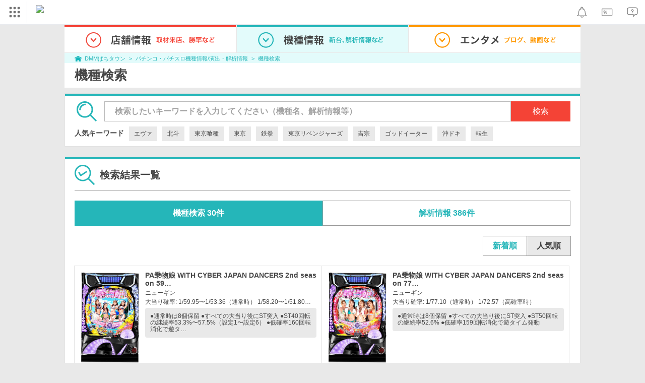

--- FILE ---
content_type: text/html; charset=UTF-8
request_url: https://p-town.dmm.com/machines/search?sound=%E3%83%8E&machine_type=0
body_size: 12761
content:
<!DOCTYPE html>
<html class="g-html" id="to-pagetop" style="">
    <head>
                                    <title>パチンコ 人気機種一覧｜DMMぱちタウン</title>
                        <meta name="description" content="パチンコ・パチスロ機種の新着情報ならDMMぱちタウン！最新機種の天井・ゾーン・モード情報やセグ・ボーダー・釘情報・信頼度演出などの解析・解析情報が完全無料！" />
        <meta name="csrf-token" content="C3spMnmSYtxEh6bbFz8X3pLHwqEEFWMJw2X2JEYy" />
                <link rel="stylesheet" href="https://navismithapis-cdn.com/css/pc/min.css?v=a31be6d59e97e2b3305073c41e1375003c797bad"><!-- ToDo: マーテクリリース後削除 --><style>
    .top-login {
        display: none;
    }
</style>            <script type="text/javascript" defer="defer" src="https://cdj.dap.dmm.com/dmm-c-sdk.js"></script>

<script src="https://navismithapis-cdn.com/js/tracking.js?v=a31be6d59e97e2b3305073c41e1375003c797bad" crossorigin="anonymous" id="naviapi-tracking" data-env="prod" data-site-type="com" defer></script>
<script src="https://navismithapis-cdn.com/js/pc-tablet-global.js?v=a31be6d59e97e2b3305073c41e1375003c797bad" crossorigin="anonymous" defer></script>
    <script
        src="https://navismithapis-cdn.com/js/notification.js?v=a31be6d59e97e2b3305073c41e1375003c797bad"
        crossorigin="anonymous"
        id="naviapi-notification"
        data-cds-deliver-api-deliver-ids="01J7DBDWDHTHKPSE2ZEBJGKSW0"
        data-cds-deliver-api-url="https://api.cds.dmm.com/v1/delivers/list/statuses"
        defer
    >
    </script>



    <script src="https://navismithapis-cdn.com/js/banner-renderer-old.js?v=a31be6d59e97e2b3305073c41e1375003c797bad" id="naviapi-banner" crossorigin="anonymous" data-adserver-base-url="https://cn.dap.dmm.com/deliver?s=" data-is-spa-service="false" defer></script>

    <script
        src="https://navismithapis-cdn.com/js/coupon.js?v=a31be6d59e97e2b3305073c41e1375003c797bad"
        crossorigin="anonymous"
        id="naviapi-coupon"
        data-is-login="false"
        data-navi-bff-coupon-user-announcements-url="https://platform.dmm.com/navi/v1/coupon/user-announcements"
        defer
    >
    </script>
<script src="https://navismithapis-cdn.com/js/exchange-link-rewriter.js?v=a31be6d59e97e2b3305073c41e1375003c797bad" crossorigin="anonymous" defer></script>
        <link rel="stylesheet" href="/pc/css/app.css?id=c99f1b3eec11dd947ce6" />
        <link rel="stylesheet" href="/shared/css/ptb_layout.css" />
        <meta property="og:type" content="article" />
        <meta property="og:site_name" content="DMMぱちタウン" />
                                                <link rel="next" href="https://p-town.dmm.com/machines/search?sound=%E3%83%8E&amp;machine_type=0&amp;page=2" />
                    <link rel="shortcut icon" type="image/vnd.microsoft.icon" href="/pc/images/favicon.ico" />

                <link rel="canonical" href="https://p-town.dmm.com/machines/search?machine_type=0&amp;sound=%E3%83%8E">
        <script>
        (function(n,i,v,r,s,c,x,z){x=window.AwsRumClient={q:[],n:n,i:i,v:v,r:r,c:c};window[n]=function(c,p){x.q.push({c:c,p:p});};z=document.createElement('script');z.async=true;z.src=s;document.head.insertBefore(z,document.head.getElementsByTagName('script')[0]);})(
            'cwr',
            '04f770ba-92c5-4a2d-9f54-6b4bc4c7d4a0',
            '1.0.0',
            'ap-northeast-1',
            'https://client.rum.us-east-1.amazonaws.com/1.19.0/cwr.js',
            {
                sessionSampleRate: 0.01 ,
                identityPoolId: "ap-northeast-1:f7722108-2fd8-4abc-87ba-95b5cebf0577" ,
                endpoint: "https://dataplane.rum.ap-northeast-1.amazonaws.com" ,
                telemetries: ["performance"] ,
                allowCookies: true ,
                enableXRay: false ,
                signing: true // If you have a public resource policy and wish to send unsigned requests please set this to false
            }
        );
    </script>
        <!-- Global site tag (gtag.js) - Google Ads: 757317757 -->
<script async src="https://www.googletagmanager.com/gtag/js?id=AW-757317757"></script>
<script>
    window.dataLayer = window.dataLayer || [];
    function gtag(){dataLayer.push(arguments);}
    gtag('js', new Date());

    gtag('config', 'AW-757317757');
</script>        <script type="text/javascript" src="//dynamic.criteo.com/js/ld/ld.js?a=108982,113043" async="true"></script>
                <!-- Facebook Pixel Code -->
<script>
    !function(f,b,e,v,n,t,s)
    {if(f.fbq)return;n=f.fbq=function(){n.callMethod?
    n.callMethod.apply(n,arguments):n.queue.push(arguments)};
    if(!f._fbq)f._fbq=n;n.push=n;n.loaded=!0;n.version='2.0';
    n.queue=[];t=b.createElement(e);t.async=!0;
    t.src=v;s=b.getElementsByTagName(e)[0];
    s.parentNode.insertBefore(t,s)}(window, document,'script',
    'https://connect.facebook.net/en_US/fbevents.js');
    fbq('init', '366217540772278');
    fbq('track', 'PageView');
</script>
<noscript><img height="1" width="1" style="display:none"  src="https://www.facebook.com/tr?id=366217540772278&ev=PageView&noscript=1"/></noscript>
<!-- End Facebook Pixel Code -->                    </head>
    <body class="machines search_machines " style="">
        
<div id="tracking_area">
  <script type="text/javascript" async src="https://d2ezz24t9nm0vu.cloudfront.net/"></script>
  <!-- i3 tag -->
  <input id="i3_opnd" name="i3_opnd" type="hidden" value="">
  <input id="i3_vwtp" name="i3_vwtp" type="hidden" value="pc">
  <script>
    !function(a,b,c,d,e,f,g,h,i,j,k){g="DMMi3Object",h=a[g],a[g]=e,h&&(a[e]=a[h]),
    a[e]=a[e]||function(){i=arguments[arguments.length-1],"function"==typeof i&&setTimeout(
    function(b,c){return function(){a[e].q.length>b&&c()}}(a[e].q.length,i),f),a[e].q.push(
    arguments)},a[e].q=a[e].q||[],a[e].t=f,j=b.createElement(c),k=b.getElementsByTagName(c)[0],
    j.async=1,j.src=d,j.charset="utf-8",k.parentNode.insertBefore(j,k),a[e].s=~~new Date
    }(window,document,"script","//stat.i3.dmm.com/plus/tracking.js","i3",2000);
    
    i3("init","dummy");
    i3("create");
    i3("send", "view", "page");
  </script>


  <!-- merge common js -->
  
    
  <script src="https://stat.i3.dmm.com/merge_common/index.umd.js?2025028"></script>
    
  

  <!-- Tracking Object -->
  <span id="tracking_data_object"
    data-tracking-is-new-api="true"
    data-tracking-api-version="v1.0.30"
    data-tracking-user-id=""
    data-tracking-common-last-login-user-id=""
    data-tracking-common-profile-id=""
    data-tracking-common-layout="pc"
    data-tracking-page-type=""
    data-tracking-environment="production"
    data-tracking-device="pc"
    data-tracking-is-affiliate-owner="false"
    
      data-tracking-cdp-id=""
    
    data-tracking-request-domain=".dmm.com"
  ></span>

  <!-- Google Tag Manager snippet-->
  <script>
    (function(w,d,s,l,i){w[l]=w[l]||[];w[l].push({"gtm.start":
    new Date().getTime(),event:"gtm.js"});var f=d.getElementsByTagName(s)[0],
    j=d.createElement(s),dl=l!="dataLayer"?"&l="+l:"";j.async=true;j.src=
    "https://www.googletagmanager.com/gtm.js?id="+i+dl;f.parentNode.insertBefore(j,f);
    })(window,document,"script","dataLayer","GTM-PLC9LTZ"); // GTM from TagAPI
  </script>

  <!-- Google Tag Manager snippet(noscript) -->
  <noscript>
    <iframe src="https://www.googletagmanager.com/ns.html?id=GTM-PLC9LTZ" height="0" width="0" style="display:none;visibility:hidden"></iframe>
  </noscript>
</div>

        <noscript>
  <a class="_n4v1-noscript" href="https://help.dmm.com/-/detail/=/qid=10105/">JavaScriptを有効にしてください<span>設定方法はこちら</span></a>
</noscript><header class="_n4v1-header" id="_n4v1-header"><div class="navi-dmm-c-banner-tags" id="naviapi-cross-section-banner" s="CE3379B1386C330841ECED7F4F340528DA7964617DE9F5166FEF364B223CC52336FD09E4709004095DF697701B520434FDD571EDD738055FA99B96D7EFE276E0" distributionlot-key="d731cf01-098b-41e8-abf4-2d24398a40c3" data-view-type="pc"></div><div class="_n4v1-header-content-container">
    <div><div class="_n4v1-global _n4v1-header-parts">
  <span class="_n4v1-global-icon"><img src="https://navismithapis-cdn.com/img/service.svg" alt="サービス" class="_n4v1-global-icon-com" width="50" height="42"></span>
  <div class="_n4v1-global-navi">
    <div class="_n4v1-global-column">
      <a href="https://www.dmm.com" class="_n4v1-global-boxlink _n4v1-global-boxlink-com"
        data-tracking-event-name="global" data-tracking-click-common="" data-tracking-link-text="general_top">DMM.com トップへ</a>
      <ul>
        <li class="d-translate">
          <a href="https://tv.dmm.com/vod/" target="_self" class="_n4v1-global-item"
             data-tracking-event-name="global" data-tracking-click-common="" data-tracking-link-text="dmmtv">
            <img src="https://p-smith.com/service-icon/dmmtv.svg" class="_n4v1-global-item-icon" width="22" height="22" loading="lazy">
            <span class="_n4v1-global-item-text _n4v1-global-item-text-com">
              DMM TV
            </span>
          </a>
        </li>
        <li class="d-translate">
          <a href="https://book.dmm.com/" target="_self" class="_n4v1-global-item"
             data-tracking-event-name="global" data-tracking-click-common="" data-tracking-link-text="book">
            <img src="https://p-smith.com/service-icon/book.svg" class="_n4v1-global-item-icon" width="22" height="22" loading="lazy">
            <span class="_n4v1-global-item-text _n4v1-global-item-text-com">
              電子書籍
            </span>
          </a>
        </li>
        <li class="d-translate">
          <a href="https://games.dmm.com/" target="_self" class="_n4v1-global-item"
             data-tracking-event-name="global" data-tracking-click-common="" data-tracking-link-text="games">
            <img src="https://p-smith.com/service-icon/netgame.svg" class="_n4v1-global-item-icon" width="22" height="22" loading="lazy">
            <span class="_n4v1-global-item-text _n4v1-global-item-text-com">
              オンラインゲーム
            </span>
          </a>
        </li>
        <li class="d-translate">
          <a href="https://dlsoft.dmm.com/" target="_self" class="_n4v1-global-item"
             data-tracking-event-name="global" data-tracking-click-common="" data-tracking-link-text="dlsoft">
            <img src="https://p-smith.com/service-icon/pcsoft.svg" class="_n4v1-global-item-icon" width="22" height="22" loading="lazy">
            <span class="_n4v1-global-item-text _n4v1-global-item-text-com">
              PCゲーム/ソフトウェア
            </span>
          </a>
        </li>
        <li class="d-translate">
          <a href="https://onkure.dmm.com/" target="_self" class="_n4v1-global-item"
             data-tracking-event-name="global" data-tracking-click-common="" data-tracking-link-text="onkure">
            <img src="https://p-smith.com/service-icon/onkure.svg" class="_n4v1-global-item-icon" width="22" height="22" loading="lazy">
            <span class="_n4v1-global-item-text _n4v1-global-item-text-com">
              オンラインクレーン
            </span>
          </a>
        </li>
        <li class="d-translate">
          <a href="https://royal-catch.jp/to_service_top/" target="_self" class="_n4v1-global-item"
             data-tracking-event-name="global" data-tracking-click-common="" data-tracking-link-text="royal-catch">
            <img src="https://p-smith.com/service-icon/royal-catch.svg" class="_n4v1-global-item-icon" width="22" height="22" loading="lazy">
            <span class="_n4v1-global-item-text _n4v1-global-item-text-com">
              プレミアオンラインクレーン:PR
            </span>
          </a>
        </li>
        <li class="d-translate">
          <a href="https://scratch.dmm.com/" target="_self" class="_n4v1-global-item"
             data-tracking-event-name="global" data-tracking-click-common="" data-tracking-link-text="scratch">
            <img src="https://p-smith.com/service-icon/scratch.svg" class="_n4v1-global-item-icon" width="22" height="22" loading="lazy">
            <span class="_n4v1-global-item-text _n4v1-global-item-text-com">
              スクラッチ
            </span>
          </a>
        </li>
        <li class="d-translate">
          <a href="https://www.dmm.com/mono/" target="_self" class="_n4v1-global-item"
             data-tracking-event-name="global" data-tracking-click-common="" data-tracking-link-text="mono">
            <img src="https://p-smith.com/service-icon/mono.svg" class="_n4v1-global-item-icon" width="22" height="22" loading="lazy">
            <span class="_n4v1-global-item-text _n4v1-global-item-text-com">
              通販
            </span>
          </a>
        </li>
        <li class="d-translate">
          <a href="https://factory.dmm.com/" target="_self" class="_n4v1-global-item"
             data-tracking-event-name="global" data-tracking-click-common="" data-tracking-link-text="factory">
            <img src="https://p-smith.com/service-icon/factory.svg" class="_n4v1-global-item-icon" width="22" height="22" loading="lazy">
            <span class="_n4v1-global-item-text _n4v1-global-item-text-com">
              キャラクターグッズ
            </span>
          </a>
        </li>
        <li class="d-translate">
          <a href="https://www.dmm.com/lod/" target="_self" class="_n4v1-global-item"
             data-tracking-event-name="global" data-tracking-click-common="" data-tracking-link-text="lod">
            <img src="https://p-smith.com/service-icon/lod.svg" class="_n4v1-global-item-icon" width="22" height="22" loading="lazy">
            <span class="_n4v1-global-item-text _n4v1-global-item-text-com">
              AKB48グループ
            </span>
          </a>
        </li>
        <li class="d-translate">
          <a href="https://www.dmm.com/rental/" target="_self" class="_n4v1-global-item"
             data-tracking-event-name="global" data-tracking-click-common="" data-tracking-link-text="rental">
            <img src="https://p-smith.com/service-icon/rental.svg" class="_n4v1-global-item-icon" width="22" height="22" loading="lazy">
            <span class="_n4v1-global-item-text _n4v1-global-item-text-com">
              宅配レンタル
            </span>
          </a>
        </li>
        <li class="d-translate">
          <a href="https://tossy.com/" target="_self" class="_n4v1-global-item"
             data-tracking-event-name="global" data-tracking-click-common="" data-tracking-link-text="tossy">
            <img src="https://p-smith.com/service-icon/tossy.svg" class="_n4v1-global-item-icon" width="22" height="22" loading="lazy">
            <span class="_n4v1-global-item-text _n4v1-global-item-text-com">
              ウルトラ投資アプリTOSSY
            </span>
          </a>
        </li>
        <li class="d-translate">
          <a href="https://fx.dmm.com/" target="_self" class="_n4v1-global-item"
             data-tracking-event-name="global" data-tracking-click-common="" data-tracking-link-text="fx">
            <img src="https://p-smith.com/service-icon/fx.svg" class="_n4v1-global-item-icon" width="22" height="22" loading="lazy">
            <span class="_n4v1-global-item-text _n4v1-global-item-text-com">
              FX/CFD
            </span>
          </a>
        </li>
        <li class="d-translate">
          <a href="https://kabu.dmm.com/" target="_self" class="_n4v1-global-item"
             data-tracking-event-name="global" data-tracking-click-common="" data-tracking-link-text="kabu">
            <img src="https://p-smith.com/service-icon/kabu.svg" class="_n4v1-global-item-icon" width="22" height="22" loading="lazy">
            <span class="_n4v1-global-item-text _n4v1-global-item-text-com">
              株
            </span>
          </a>
        </li>
        <li class="d-translate">
          <a href="https://banusy.dmm.com/" target="_self" class="_n4v1-global-item"
             data-tracking-event-name="global" data-tracking-click-common="" data-tracking-link-text="banusy">
            <img src="https://p-smith.com/service-icon/banusy.svg" class="_n4v1-global-item-icon" width="22" height="22" loading="lazy">
            <span class="_n4v1-global-item-text _n4v1-global-item-text-com">
              バヌーシー
            </span>
          </a>
        </li>
        <li class="d-translate">
          <a href="https://plus.dmm.com/" target="_self" class="_n4v1-global-item"
             data-tracking-event-name="global" data-tracking-click-common="" data-tracking-link-text="plus">
            <img src="https://p-smith.com/service-icon/hikari_mobile.svg" class="_n4v1-global-item-icon" width="22" height="22" loading="lazy">
            <span class="_n4v1-global-item-text _n4v1-global-item-text-com">
              光回線・モバイル
            </span>
          </a>
        </li>
      </ul>
    </div>
    <div class="_n4v1-global-column">
      <ul>
        <li class="d-translate">
          <a href="https://teamlabplanets.dmm.com/" target="_blank" class="_n4v1-global-item"
            rel="noopener" data-tracking-event-name="global" data-tracking-click-common="" data-tracking-link-text="planets">
            <img src="https://p-smith.com/service-icon/planets.svg" class="_n4v1-global-item-icon" width="22" height="22" loading="lazy">
            <span class="_n4v1-global-item-text _n4v1-global-item-text-com">
              チームラボ プラネッツ
            </span>
          </a>
        </li>
        <li class="d-translate">
          <a href="https://kariyushi-aquarium.com/" target="_blank" class="_n4v1-global-item"
            rel="noopener" data-tracking-event-name="global" data-tracking-click-common="" data-tracking-link-text="aquarium">
            <img src="https://p-smith.com/service-icon/aquarium.svg" class="_n4v1-global-item-icon" width="22" height="22" loading="lazy">
            <span class="_n4v1-global-item-text _n4v1-global-item-text-com">
              かりゆし水族館
            </span>
          </a>
        </li>
        <li class="d-translate">
          <a href="https://clinic.dmm.com/" target="_self" class="_n4v1-global-item"
             data-tracking-event-name="global" data-tracking-click-common="" data-tracking-link-text="clinic">
            <img src="https://p-smith.com/service-icon/clinic_com.svg" class="_n4v1-global-item-icon" width="22" height="22" loading="lazy">
            <span class="_n4v1-global-item-text _n4v1-global-item-text-com">
              オンラインクリニック
            </span>
          </a>
        </li>
        <li class="d-translate">
          <a href="https://lounge.dmm.com/" target="_self" class="_n4v1-global-item"
             data-tracking-event-name="global" data-tracking-click-common="" data-tracking-link-text="salon">
            <img src="https://p-smith.com/service-icon/lounge.svg" class="_n4v1-global-item-icon" width="22" height="22" loading="lazy">
            <span class="_n4v1-global-item-text _n4v1-global-item-text-com">
              オンラインサロン
            </span>
          </a>
        </li>
        <li class="d-translate">
          <a href="https://eikaiwa.dmm.com/" target="_self" class="_n4v1-global-item"
             data-tracking-event-name="global" data-tracking-click-common="" data-tracking-link-text="eikaiwa">
            <img src="https://p-smith.com/service-icon/eikaiwa.svg" class="_n4v1-global-item-icon" width="22" height="22" loading="lazy">
            <span class="_n4v1-global-item-text _n4v1-global-item-text-com">
              英会話
            </span>
          </a>
        </li>
        <li class="d-translate">
          <a href="https://web-camp.io/" target="_self" class="_n4v1-global-item"
             data-tracking-event-name="global" data-tracking-click-common="" data-tracking-link-text="webcamp">
            <img src="https://p-smith.com/service-icon/webcamp.svg" class="_n4v1-global-item-icon" width="22" height="22" loading="lazy">
            <span class="_n4v1-global-item-text _n4v1-global-item-text-com">
              プログラミングスクール
            </span>
          </a>
        </li>
        <li class="d-translate">
          <a href="https://keirin.dmm.com/" target="_self" class="_n4v1-global-item"
             data-tracking-event-name="global" data-tracking-click-common="" data-tracking-link-text="chariloto">
            <img src="https://p-smith.com/service-icon/race.svg" class="_n4v1-global-item-icon" width="22" height="22" loading="lazy">
            <span class="_n4v1-global-item-text _n4v1-global-item-text-com">
              競輪
            </span>
          </a>
        </li>
        <li class="d-translate">
          <a href="https://p-town.dmm.com/" target="_self" class="_n4v1-global-item"
             data-tracking-event-name="global" data-tracking-click-common="" data-tracking-link-text="p_town">
            <img src="https://p-smith.com/service-icon/ptown.svg" class="_n4v1-global-item-icon" width="22" height="22" loading="lazy">
            <span class="_n4v1-global-item-text _n4v1-global-item-text-com">
              パチンコ/パチスロ
            </span>
          </a>
        </li>
        <li class="d-translate">
          <a href="https://tantei.dmm.com/" target="_self" class="_n4v1-global-item"
             data-tracking-event-name="global" data-tracking-click-common="" data-tracking-link-text="tantei">
            <img src="https://p-smith.com/service-icon/tantei_com.svg" class="_n4v1-global-item-icon" width="22" height="22" loading="lazy">
            <span class="_n4v1-global-item-text _n4v1-global-item-text-com">
              探偵
            </span>
          </a>
        </li>
      </ul>
    </div>
  </div>
  <div class="_n4v1-global-navi-extention">
    <div class="_n4v1-global-column">
      <a href="https://www.dmm.com" class="_n4v1-global-boxlink _n4v1-global-boxlink-com"
        data-tracking-event-name="global" data-tracking-click-common="" data-tracking-link-text="general_top">DMM.com トップへ</a>
      <ul>
        <li class="d-translate">
          <a href="https://tv.dmm.com/vod/" target="_self" class="_n4v1-global-item"
            data-tracking-event-name="global" data-tracking-click-common="" data-tracking-link-text="dmmtv" >
            <img src="https://p-smith.com/service-icon/dmmtv.svg" class="_n4v1-global-item-icon" width="22" height="22" loading="lazy">
            <span class="_n4v1-global-item-text _n4v1-global-item-text-com">
              DMM TV
            </span>
          </a>
        </li>
        <li class="d-translate">
          <a href="https://book.dmm.com/" target="_self" class="_n4v1-global-item"
            data-tracking-event-name="global" data-tracking-click-common="" data-tracking-link-text="book" >
            <img src="https://p-smith.com/service-icon/book.svg" class="_n4v1-global-item-icon" width="22" height="22" loading="lazy">
            <span class="_n4v1-global-item-text _n4v1-global-item-text-com">
              電子書籍
            </span>
          </a>
        </li>
        <li class="d-translate">
          <a href="https://games.dmm.com/" target="_self" class="_n4v1-global-item"
            data-tracking-event-name="global" data-tracking-click-common="" data-tracking-link-text="games" >
            <img src="https://p-smith.com/service-icon/netgame.svg" class="_n4v1-global-item-icon" width="22" height="22" loading="lazy">
            <span class="_n4v1-global-item-text _n4v1-global-item-text-com">
              オンラインゲーム
            </span>
          </a>
        </li>
        <li class="d-translate">
          <a href="https://dlsoft.dmm.com/" target="_self" class="_n4v1-global-item"
            data-tracking-event-name="global" data-tracking-click-common="" data-tracking-link-text="dlsoft" >
            <img src="https://p-smith.com/service-icon/pcsoft.svg" class="_n4v1-global-item-icon" width="22" height="22" loading="lazy">
            <span class="_n4v1-global-item-text _n4v1-global-item-text-com">
              PCゲーム/ソフトウェア
            </span>
          </a>
        </li>
        <li class="d-translate">
          <a href="https://onkure.dmm.com/" target="_self" class="_n4v1-global-item"
            data-tracking-event-name="global" data-tracking-click-common="" data-tracking-link-text="onkure" >
            <img src="https://p-smith.com/service-icon/onkure.svg" class="_n4v1-global-item-icon" width="22" height="22" loading="lazy">
            <span class="_n4v1-global-item-text _n4v1-global-item-text-com">
              オンラインクレーン
            </span>
          </a>
        </li>
        <li class="d-translate">
          <a href="https://royal-catch.jp/to_service_top/" target="_self" class="_n4v1-global-item"
            data-tracking-event-name="global" data-tracking-click-common="" data-tracking-link-text="royal-catch" >
            <img src="https://p-smith.com/service-icon/royal-catch.svg" class="_n4v1-global-item-icon" width="22" height="22" loading="lazy">
            <span class="_n4v1-global-item-text _n4v1-global-item-text-com">
              プレミアオンラインクレーン:PR
            </span>
          </a>
        </li>
        <li class="d-translate">
          <a href="https://scratch.dmm.com/" target="_self" class="_n4v1-global-item"
            data-tracking-event-name="global" data-tracking-click-common="" data-tracking-link-text="scratch" >
            <img src="https://p-smith.com/service-icon/scratch.svg" class="_n4v1-global-item-icon" width="22" height="22" loading="lazy">
            <span class="_n4v1-global-item-text _n4v1-global-item-text-com">
              スクラッチ
            </span>
          </a>
        </li>
        <li class="d-translate">
          <a href="https://www.dmm.com/mono/" target="_self" class="_n4v1-global-item"
            data-tracking-event-name="global" data-tracking-click-common="" data-tracking-link-text="mono" >
            <img src="https://p-smith.com/service-icon/mono.svg" class="_n4v1-global-item-icon" width="22" height="22" loading="lazy">
            <span class="_n4v1-global-item-text _n4v1-global-item-text-com">
              通販
            </span>
          </a>
        </li>
        <li class="d-translate">
          <a href="https://factory.dmm.com/" target="_self" class="_n4v1-global-item"
            data-tracking-event-name="global" data-tracking-click-common="" data-tracking-link-text="factory" >
            <img src="https://p-smith.com/service-icon/factory.svg" class="_n4v1-global-item-icon" width="22" height="22" loading="lazy">
            <span class="_n4v1-global-item-text _n4v1-global-item-text-com">
              キャラクターグッズ
            </span>
          </a>
        </li>
        <li class="d-translate">
          <a href="https://www.dmm.com/lod/" target="_self" class="_n4v1-global-item"
            data-tracking-event-name="global" data-tracking-click-common="" data-tracking-link-text="lod" >
            <img src="https://p-smith.com/service-icon/lod.svg" class="_n4v1-global-item-icon" width="22" height="22" loading="lazy">
            <span class="_n4v1-global-item-text _n4v1-global-item-text-com">
              AKB48グループ
            </span>
          </a>
        </li>
        <li class="d-translate">
          <a href="https://www.dmm.com/rental/" target="_self" class="_n4v1-global-item"
            data-tracking-event-name="global" data-tracking-click-common="" data-tracking-link-text="rental" >
            <img src="https://p-smith.com/service-icon/rental.svg" class="_n4v1-global-item-icon" width="22" height="22" loading="lazy">
            <span class="_n4v1-global-item-text _n4v1-global-item-text-com">
              宅配レンタル
            </span>
          </a>
        </li>
        <li class="d-translate">
          <a href="https://tossy.com/" target="_self" class="_n4v1-global-item"
            data-tracking-event-name="global" data-tracking-click-common="" data-tracking-link-text="tossy" >
            <img src="https://p-smith.com/service-icon/tossy.svg" class="_n4v1-global-item-icon" width="22" height="22" loading="lazy">
            <span class="_n4v1-global-item-text _n4v1-global-item-text-com">
              ウルトラ投資アプリTOSSY
            </span>
          </a>
        </li>
        <li class="d-translate">
          <a href="https://fx.dmm.com/" target="_self" class="_n4v1-global-item"
            data-tracking-event-name="global" data-tracking-click-common="" data-tracking-link-text="fx" >
            <img src="https://p-smith.com/service-icon/fx.svg" class="_n4v1-global-item-icon" width="22" height="22" loading="lazy">
            <span class="_n4v1-global-item-text _n4v1-global-item-text-com">
              FX/CFD
            </span>
          </a>
        </li>
        <li class="d-translate">
          <a href="https://kabu.dmm.com/" target="_self" class="_n4v1-global-item"
            data-tracking-event-name="global" data-tracking-click-common="" data-tracking-link-text="kabu" >
            <img src="https://p-smith.com/service-icon/kabu.svg" class="_n4v1-global-item-icon" width="22" height="22" loading="lazy">
            <span class="_n4v1-global-item-text _n4v1-global-item-text-com">
              株
            </span>
          </a>
        </li>
        <li class="d-translate">
          <a href="https://banusy.dmm.com/" target="_self" class="_n4v1-global-item"
            data-tracking-event-name="global" data-tracking-click-common="" data-tracking-link-text="banusy" >
            <img src="https://p-smith.com/service-icon/banusy.svg" class="_n4v1-global-item-icon" width="22" height="22" loading="lazy">
            <span class="_n4v1-global-item-text _n4v1-global-item-text-com">
              バヌーシー
            </span>
          </a>
        </li>
        <li class="d-translate">
          <a href="https://plus.dmm.com/" target="_self" class="_n4v1-global-item"
            data-tracking-event-name="global" data-tracking-click-common="" data-tracking-link-text="plus" >
            <img src="https://p-smith.com/service-icon/hikari_mobile.svg" class="_n4v1-global-item-icon" width="22" height="22" loading="lazy">
            <span class="_n4v1-global-item-text _n4v1-global-item-text-com">
              光回線・モバイル
            </span>
          </a>
        </li>
      </ul>
    </div>
    <div class="_n4v1-global-column">
      <ul>
        <li class="d-translate">
          <a href="https://teamlabplanets.dmm.com/" target="_blank" class="_n4v1-global-item"
            data-tracking-event-name="global" data-tracking-click-common="" data-tracking-link-text="planets" rel="noopener">
            <img src="https://p-smith.com/service-icon/planets.svg" class="_n4v1-global-item-icon" width="22" height="22" loading="lazy">
            <span class="_n4v1-global-item-text _n4v1-global-item-text-com">
              チームラボ プラネッツ
            </span>
          </a>
        </li>
        <li class="d-translate">
          <a href="https://kariyushi-aquarium.com/" target="_blank" class="_n4v1-global-item"
            data-tracking-event-name="global" data-tracking-click-common="" data-tracking-link-text="aquarium" rel="noopener">
            <img src="https://p-smith.com/service-icon/aquarium.svg" class="_n4v1-global-item-icon" width="22" height="22" loading="lazy">
            <span class="_n4v1-global-item-text _n4v1-global-item-text-com">
              かりゆし水族館
            </span>
          </a>
        </li>
        <li class="d-translate">
          <a href="https://clinic.dmm.com/" target="_self" class="_n4v1-global-item"
            data-tracking-event-name="global" data-tracking-click-common="" data-tracking-link-text="clinic" >
            <img src="https://p-smith.com/service-icon/clinic_com.svg" class="_n4v1-global-item-icon" width="22" height="22" loading="lazy">
            <span class="_n4v1-global-item-text _n4v1-global-item-text-com">
              オンラインクリニック
            </span>
          </a>
        </li>
        <li class="d-translate">
          <a href="https://lounge.dmm.com/" target="_self" class="_n4v1-global-item"
            data-tracking-event-name="global" data-tracking-click-common="" data-tracking-link-text="salon" >
            <img src="https://p-smith.com/service-icon/lounge.svg" class="_n4v1-global-item-icon" width="22" height="22" loading="lazy">
            <span class="_n4v1-global-item-text _n4v1-global-item-text-com">
              オンラインサロン
            </span>
          </a>
        </li>
        <li class="d-translate">
          <a href="https://eikaiwa.dmm.com/" target="_self" class="_n4v1-global-item"
            data-tracking-event-name="global" data-tracking-click-common="" data-tracking-link-text="eikaiwa" >
            <img src="https://p-smith.com/service-icon/eikaiwa.svg" class="_n4v1-global-item-icon" width="22" height="22" loading="lazy">
            <span class="_n4v1-global-item-text _n4v1-global-item-text-com">
              英会話
            </span>
          </a>
        </li>
        <li class="d-translate">
          <a href="https://web-camp.io/" target="_self" class="_n4v1-global-item"
            data-tracking-event-name="global" data-tracking-click-common="" data-tracking-link-text="webcamp" >
            <img src="https://p-smith.com/service-icon/webcamp.svg" class="_n4v1-global-item-icon" width="22" height="22" loading="lazy">
            <span class="_n4v1-global-item-text _n4v1-global-item-text-com">
              プログラミングスクール
            </span>
          </a>
        </li>
        <li class="d-translate">
          <a href="https://keirin.dmm.com/" target="_self" class="_n4v1-global-item"
            data-tracking-event-name="global" data-tracking-click-common="" data-tracking-link-text="chariloto" >
            <img src="https://p-smith.com/service-icon/race.svg" class="_n4v1-global-item-icon" width="22" height="22" loading="lazy">
            <span class="_n4v1-global-item-text _n4v1-global-item-text-com">
              競輪
            </span>
          </a>
        </li>
        <li class="d-translate">
          <a href="https://p-town.dmm.com/" target="_self" class="_n4v1-global-item"
            data-tracking-event-name="global" data-tracking-click-common="" data-tracking-link-text="p_town" >
            <img src="https://p-smith.com/service-icon/ptown.svg" class="_n4v1-global-item-icon" width="22" height="22" loading="lazy">
            <span class="_n4v1-global-item-text _n4v1-global-item-text-com">
              パチンコ/パチスロ
            </span>
          </a>
        </li>
        <li class="d-translate">
          <a href="https://tantei.dmm.com/" target="_self" class="_n4v1-global-item"
            data-tracking-event-name="global" data-tracking-click-common="" data-tracking-link-text="tantei" >
            <img src="https://p-smith.com/service-icon/tantei_com.svg" class="_n4v1-global-item-icon" width="22" height="22" loading="lazy">
            <span class="_n4v1-global-item-text _n4v1-global-item-text-com">
              探偵
            </span>
          </a>
        </li>
      </ul>
    </div>
  </div>
</div><a href="https://p-town.dmm.com/" class="_n4v1-logo _n4v1-header-parts _n4v1-header-parts-point-balance-ph3">
    <img src="https://p-smith.com/logo/ptown_com.svg" alt="DMMぱちタウン">
  </a></div>
    <div class="_n4v1-header-right">
<a id="naviapi-notification-icon" class="_n4v1-notification _n4v1-header-parts _n4v1-header-parts-point-balance-ph3" href="https://notification.dmm.com/" data-tracking-event-name="notification" data-tracking-click-common=""><img src="https://navismithapis-cdn.com/img/notification.svg" alt="お知らせ" class="_n4v1-header-icon-img" width="38" height="38"><div id="naviapi-notification-badge" class="_n4v1-notification-badge-base"></div>
</a>
<a id="naviapi-coupon-icon"
  class="_n4v1-coupon _n4v1-header-parts _n4v1-header-parts-point-balance-ph3"
  href="https://coupon.dmm.com/"
  data-tracking-event-name="coupon"
  data-tracking-click-common="">
  <img src="https://navismithapis-cdn.com/img/coupon.svg" alt="クーポン" class="_n4v1-header-icon-img" width="38" height="38">
</a>
<a class="_n4v1-help _n4v1-header-parts _n4v1-header-parts-point-balance-ph3" href="https://help.dmm.com/"><img src="https://navismithapis-cdn.com/img/help.svg" alt="ヘルプ" class="_n4v1-header-icon-img" width="38" height="38"></a></div>
  </div>
</header>
        

        
        <div class="o-layout">
            <div class="wrapper">
                <header>
                    <nav>
                        <ul class="global-nav">
                            <li class="item ">
                                <div class="tab">
                                    <img class="img" src="/pc/images/components/global-nav/shop.png" width="340" height="162" alt="店舗情報 取材来店、勝率など">
                                </div>
                                <ul class="menu -shop">
    <li class="item"><a class="link" href="/shops">
        <p class="title">店舗・設置店を探す</p>
    </a></li>
    <li class="item"><a class="link" href="/schedules">
        <p class="title">取材来店情報</p>
    </a></li>
    <li class="item"><a class="link" href="/shop_reports">
        <p class="title">来店レポート</p>
    </a></li>
    <li class="item"><a class="link" href="/rankings/shops">
        <p class="title">勝率ランキング</p>
    </a></li>
    <li class="item"><a class="link" href="/staffs">
        <p class="title">看板スタッフ</p>
    </a></li>
    <li class="item"><a class="link" href="/shops/open">
        <p class="title">グランドオープン・新装開店</p>
    </a></li>
</ul>                            </li>
                            <li class="item -current">
                                <div class="tab">
                                    <img class="img" src="/pc/images/components/global-nav/machine.png" width="340" height="162" alt="機種情報 新台、解析情報など">
                                </div>
                                <ul class="menu -machine">
    <li class="item"><a class="link" href="/machines">
        <p class="title">機種情報トップ</p>
    </a></li>
    <li class="item"><a class="link" href="/machines/new_calendar">
        <p class="title">新台カレンダー</p>
    </a></li>
    <li class="item"><a class="link" href="/ceilings">
        <p class="title">天井情報</p>
    </a></li>
    <li class="item"><a class="link" href="/machine_borders">
        <p class="title">ボーダー情報</p>
    </a></li>
    <li class="item"><a class="link" href="/rankings/machines/slot">
        <p class="title">勝率ランキング</p>
    </a></li>
    <li class="item"><a class="link" href="/assays">
        <p class="title">検定情報</p>
    </a></li>
    <li class="item"><a class="link" href="/makers">
        <p class="title">メーカー一覧</p>
    </a></li>
</ul>                            </li>
                            <li class="item ">
                                <div class="tab">
                                    <img class="img" src="/pc/images/components/global-nav/entertainment.png" width="340" height="162" alt="エンタメ ブログ、動画など">
                                </div>
                                <ul class="menu -entertainment">
    <li class="item"><a class="link" href="/specials">
        <p class="title">特集</p>
    </a></li>
    <li class="item"><a class="link" href="/free_movies">
        <p class="title">動画</p>
    </a></li>
    <li class="item"><a class="link" href="/writers">
        <p class="title">ブログ</p>
    </a></li>
    <li class="item"><a class="link" href="https://p-town.specials.dmm.com/shopping/pachitown_mall/">
        <p class="title">ぱちモ！</p>
    </a></li>
    <li class="item"><a class="link" href="/communities">
            <p class="title">コミュニティ</p>
    </a></li>
    <li class="item">
        <a class="link" href="/specials/news">
            <p class="title">業界ニュース</p>
        </a>
    </li>
</ul>
                            </li>
                        </ul>
                    </nav>
                </header>

                
                                    <ul class="breadcrumb-list -machine">
                        <li class="item"><a class="link" href="/">
                            <img class="icon" src="/pc/images/components/breadcrumb-list/icon_home_machine.png" alt="home" width="14" height="11">
                            <span class="sitename">DMMぱちタウン</span>
                        </a></li>
                                                    <li class="item">
                                                                                                                    <a class="link" href="/machines">パチンコ・パチスロ機種情報/演出・解析情報</a>
                                                                                                    </li>
                                                    <li class="item">
                                                                                                                    <a class="link" href="/machines/search">機種検索</a>
                                                                                                            </li>
                                            </ul>
                
                
                                    <h1 class="page-title">
                        <p class="title">機種検索</p>
                    </h1>
                
                
                
                
                
                <div class="o-container">
                    
                    
                    
                    <main class="main">
                            <div class="default-box -machine">
        <div class="spacebody">
            <form method="GET" action="https://p-town.dmm.com/machines/search" accept-charset="UTF-8" class="search-form">
                <div class="icon"><img src="/pc/images/icons/search_machine.png"></div>
                <input placeholder="検索したいキーワードを入力してください（機種名、解析情報等）" class="input js-autocomplete" data-autocomplete-keyword-type="3" name="keyword" type="text">
                <button class="submit" type="submit">検索</button>
            </form>

                        <div class="popular-keyword -row1">
                <strong class="title">人気キーワード</strong>
                <ul class="list">
                                            <li class="item"><a class="link" href="/machines/search?sound=%E3%83%8E&amp;keyword=%E3%82%A8%E3%83%B4%E3%82%A1&amp;machine_type=0&amp;sort=updated_desc">エヴァ</a></li>
                                            <li class="item"><a class="link" href="/machines/search?sound=%E3%83%8E&amp;keyword=%E5%8C%97%E6%96%97&amp;machine_type=0&amp;sort=updated_desc">北斗</a></li>
                                            <li class="item"><a class="link" href="/machines/search?sound=%E3%83%8E&amp;keyword=%E6%9D%B1%E4%BA%AC%E5%96%B0%E7%A8%AE&amp;machine_type=0&amp;sort=updated_desc">東京喰種</a></li>
                                            <li class="item"><a class="link" href="/machines/search?sound=%E3%83%8E&amp;keyword=%E6%9D%B1%E4%BA%AC&amp;machine_type=0&amp;sort=updated_desc">東京</a></li>
                                            <li class="item"><a class="link" href="/machines/search?sound=%E3%83%8E&amp;keyword=%E9%89%84%E6%8B%B3&amp;machine_type=0&amp;sort=updated_desc">鉄拳</a></li>
                                            <li class="item"><a class="link" href="/machines/search?sound=%E3%83%8E&amp;keyword=%E6%9D%B1%E4%BA%AC%E3%83%AA%E3%83%99%E3%83%B3%E3%82%B8%E3%83%A3%E3%83%BC%E3%82%BA&amp;machine_type=0&amp;sort=updated_desc">東京リベンジャーズ</a></li>
                                            <li class="item"><a class="link" href="/machines/search?sound=%E3%83%8E&amp;keyword=%E5%90%89%E5%AE%97&amp;machine_type=0&amp;sort=updated_desc">吉宗</a></li>
                                            <li class="item"><a class="link" href="/machines/search?sound=%E3%83%8E&amp;keyword=%E3%82%B4%E3%83%83%E3%83%89%E3%82%A4%E3%83%BC%E3%82%BF%E3%83%BC&amp;machine_type=0&amp;sort=updated_desc">ゴッドイーター</a></li>
                                            <li class="item"><a class="link" href="/machines/search?sound=%E3%83%8E&amp;keyword=%E6%B2%96%E3%83%89%E3%82%AD&amp;machine_type=0&amp;sort=updated_desc">沖ドキ</a></li>
                                            <li class="item"><a class="link" href="/machines/search?sound=%E3%83%8E&amp;keyword=%E8%BB%A2%E7%94%9F&amp;machine_type=0&amp;sort=updated_desc">転生</a></li>
                                    </ul>
            </div>
        </div>
    </div>

    <section class="default-box -machine">
        <h2 class="c-h2 -machine -with-border">
            <span class="icon"><img src="/pc/images/icons/search_result_machine.png"></span>
            <p class="title">検索結果一覧</p>
        </h2>

        <ul class="tab-bar -machine">
    <li class="item -selected -disabled">
                    <a class="link" href="/machines/search?sound=%E3%83%8E&amp;machine_type=0&amp;sort=updated_desc">機種検索 30件</a>
            </li>
    <li class="item ">
        <a class="link" href="/machines/informations?sound=%E3%83%8E&amp;machine_type=0&amp;sort=updated_desc">解析情報 386件</a>
    </li>
</ul>

        <div class="spacebody">
            <div class="search-conditions -right">
                <div class="inner">
                    <ul class="order-buttons -machine">
                        <li class="item -selected">
                            <a class="link" href="https://p-town.dmm.com/machines/search?sound=%E3%83%8E&amp;machine_type=0&amp;sort=updated_desc">新着順</a>
                        </li>
                        <li class="item ">
                            <a class="link" href="https://p-town.dmm.com/machines/search?sound=%E3%83%8E&amp;machine_type=0&amp;sort=pv_desc">人気順</a>
                        </li>
                    </ul>
                </div>
            </div>
        </div>

                    <div class="spacebody">
                <ul class="list-units -wrap -of2">
                                            <li class="unit"><a class="link" href="/machines/4960">
                            <div class="contents -gap10">
                                <div class="cell -w120">
                                    <div class="thumb">
                                        <div class="image-center" style="height: 183px">
                                            <img class="img lazyload" data-src="/upload/machines/4960/image.jpg?t=1769060703" alt="PA乗物娘 WITH CYBER JAPAN DANCERS 2nd season 59ver." onerror="this.src=&#039;/shared/images/thumbnail/now_printing.jpg&#039;; this.dataset.withError=1; this.parentNode.classList.add(&#039;-withborder&#039;);">
                                        </div>
                                    </div>
                                </div><!--/.cell-->
                                <div class="cell">
                                    <p class="title">PA乗物娘 WITH CYBER JAPAN DANCERS 2nd season 59…</p>
                                    <p class="lead _ellipsis">ニューギン</p>
                                                                            <p class="text _ellipsis">
                                                                                            大当り確率: 1/59.95〜1/53.36（通常時） 1/58.20〜1/51.80（高確率時）
                                                                                    </p>
                                                                                                                <p class="baloon -fz12">●通常時は8個保留
●すべての大当り後にST突入
●ST40回転の継続率53.3%〜57.5%（設定1〜設定6）
●低確率160回転消化で遊タ…</p>
                                                                    </div><!--/.cell-->
                            </div><!--/.contents-->
                            <div class="bottom">
                                <div class="right">
                                    <span class="lead">導入開始日:2026年02月02日(月)予定</span>
                                    <span class="text-icon -pinball -narrow">パチンコ</span>
                                </div>
                            </div>
                        </a></li>
                                            <li class="unit"><a class="link" href="/machines/4951">
                            <div class="contents -gap10">
                                <div class="cell -w120">
                                    <div class="thumb">
                                        <div class="image-center" style="height: 183px">
                                            <img class="img lazyload" data-src="/upload/machines/4951/image.jpg?t=1769060703" alt="PA乗物娘 WITH CYBER JAPAN DANCERS 2nd season 77ver." onerror="this.src=&#039;/shared/images/thumbnail/now_printing.jpg&#039;; this.dataset.withError=1; this.parentNode.classList.add(&#039;-withborder&#039;);">
                                        </div>
                                    </div>
                                </div><!--/.cell-->
                                <div class="cell">
                                    <p class="title">PA乗物娘 WITH CYBER JAPAN DANCERS 2nd season 77…</p>
                                    <p class="lead _ellipsis">ニューギン</p>
                                                                            <p class="text _ellipsis">
                                                                                            大当り確率: 1/77.10（通常時） 1/72.57（高確率時）
                                                                                    </p>
                                                                                                                <p class="baloon -fz12">●通常時は8個保留
●すべての大当り後にST突入
●ST50回転の継続率52.6%
●低確率159回転消化で遊タイム発動</p>
                                                                    </div><!--/.cell-->
                            </div><!--/.contents-->
                            <div class="bottom">
                                <div class="right">
                                    <span class="lead">導入開始日:2026年02月02日(月)予定</span>
                                    <span class="text-icon -pinball -narrow">パチンコ</span>
                                </div>
                            </div>
                        </a></li>
                                            <li class="unit"><a class="link" href="/machines/4862">
                            <div class="contents -gap10">
                                <div class="cell -w120">
                                    <div class="thumb">
                                        <div class="image-center" style="height: 183px">
                                            <img class="img lazyload" data-src="/upload/machines/4862/image.jpg?t=1769060703" alt="eノーゲーム・ノーライフ 319Ver." onerror="this.src=&#039;/shared/images/thumbnail/now_printing.jpg&#039;; this.dataset.withError=1; this.parentNode.classList.add(&#039;-withborder&#039;);">
                                        </div>
                                    </div>
                                </div><!--/.cell-->
                                <div class="cell">
                                    <p class="title">eノーゲーム・ノーライフ 319Ver.</p>
                                    <p class="lead _ellipsis">高尾</p>
                                                                            <p class="text _ellipsis">
                                                                                            大当り確率: 1/319.6（通常時） 1/17.7（右打ち中実質確率）
                                                                                    </p>
                                                                                                                <p class="baloon -fz12">●初当り後は60%でRUSH突入
●RUSHは電サポ10回転＆連チャン率約56%
●RUSH中大当りでラッキートリガー発動
●ラッキートリガー…</p>
                                                                    </div><!--/.cell-->
                            </div><!--/.contents-->
                            <div class="bottom">
                                <div class="right">
                                    <span class="lead">導入開始日:2025年11月04日(火)</span>
                                    <span class="text-icon -pinball -narrow">パチンコ</span>
                                </div>
                            </div>
                        </a></li>
                                            <li class="unit"><a class="link" href="/machines/4863">
                            <div class="contents -gap10">
                                <div class="cell -w120">
                                    <div class="thumb">
                                        <div class="image-center" style="height: 183px">
                                            <img class="img lazyload" data-src="/upload/machines/4863/image.jpg?t=1769060703" alt="eノーゲーム・ノーライフ 199Ver." onerror="this.src=&#039;/shared/images/thumbnail/now_printing.jpg&#039;; this.dataset.withError=1; this.parentNode.classList.add(&#039;-withborder&#039;);">
                                        </div>
                                    </div>
                                </div><!--/.cell-->
                                <div class="cell">
                                    <p class="title">eノーゲーム・ノーライフ 199Ver.</p>
                                    <p class="lead _ellipsis">高尾</p>
                                                                            <p class="text _ellipsis">
                                                                                            大当り確率: 1/199.8（通常時） 1/17.7（右打ち中実質確率）
                                                                                    </p>
                                                                                                                <p class="baloon -fz12">●初当り後は50%でRUSH突入
●RUSHは電サポ10回転＆連チャン率約56%
●RUSH中大当りでラッキートリガー発動
●ラッキートリガー…</p>
                                                                    </div><!--/.cell-->
                            </div><!--/.contents-->
                            <div class="bottom">
                                <div class="right">
                                    <span class="lead">導入開始日:2025年11月04日(火)</span>
                                    <span class="text-icon -pinball -narrow">パチンコ</span>
                                </div>
                            </div>
                        </a></li>
                                            <li class="unit"><a class="link" href="/machines/4775">
                            <div class="contents -gap10">
                                <div class="cell -w120">
                                    <div class="thumb">
                                        <div class="image-center" style="height: 183px">
                                            <img class="img lazyload" data-src="/upload/machines/4775/image.jpg?t=1769060703" alt="P乗物娘 WITH CYBER JAPAN DANCERS 2nd season" onerror="this.src=&#039;/shared/images/thumbnail/now_printing.jpg&#039;; this.dataset.withError=1; this.parentNode.classList.add(&#039;-withborder&#039;);">
                                        </div>
                                    </div>
                                </div><!--/.cell-->
                                <div class="cell">
                                    <p class="title">P乗物娘 WITH CYBER JAPAN DANCERS 2nd season</p>
                                    <p class="lead _ellipsis">ニューギン</p>
                                                                            <p class="text _ellipsis">
                                                                                            大当り確率: 1/199.80（低確率時） 1/69.49（高確率時）
                                                                                    </p>
                                                                                                                <p class="baloon -fz12">●通常時は8個保留
●すべての大当り後にST突入
●ST100回転の継続率約77%
●ST中大当りは50%が10R</p>
                                                                    </div><!--/.cell-->
                            </div><!--/.contents-->
                            <div class="bottom">
                                <div class="right">
                                    <span class="lead">導入開始日:2025年05月07日(水)</span>
                                    <span class="text-icon -pinball -narrow">パチンコ</span>
                                </div>
                            </div>
                        </a></li>
                                            <li class="unit"><a class="link" href="/machines/4636">
                            <div class="contents -gap10">
                                <div class="cell -w120">
                                    <div class="thumb">
                                        <div class="image-center" style="height: 183px">
                                            <img class="img lazyload" data-src="/upload/machines/4636/image.jpg?t=1769060703" alt="e 乃木坂46 Ⅱ" onerror="this.src=&#039;/shared/images/thumbnail/now_printing.jpg&#039;; this.dataset.withError=1; this.parentNode.classList.add(&#039;-withborder&#039;);">
                                        </div>
                                    </div>
                                </div><!--/.cell-->
                                <div class="cell">
                                    <p class="title">e 乃木坂46 Ⅱ</p>
                                    <p class="lead _ellipsis">京楽</p>
                                                                            <p class="text _ellipsis">
                                                                                            大当り確率: 1/239.9（通常時） 1/1（右打ち中実質確率）
                                                                                    </p>
                                                                                                                <p class="baloon -fz12">約88%（※1）という高い継続率とともに、右打ちの8個保留によって実現した獲得出玉8000個（払い出し・大当り8回分）のBONUSを搭載！
連チャ…</p>
                                                                    </div><!--/.cell-->
                            </div><!--/.contents-->
                            <div class="bottom">
                                <div class="right">
                                    <span class="lead">導入開始日:2024年10月07日(月)</span>
                                    <span class="text-icon -pinball -narrow">パチンコ</span>
                                </div>
                            </div>
                        </a></li>
                                            <li class="unit"><a class="link" href="/machines/4377">
                            <div class="contents -gap10">
                                <div class="cell -w120">
                                    <div class="thumb">
                                        <div class="image-center" style="height: 183px">
                                            <img class="img lazyload" data-src="/upload/machines/4377/image.jpg?t=1769060703" alt="ぱちんこ 乃木坂46 キュンキュンLIGHT ver." onerror="this.src=&#039;/shared/images/thumbnail/now_printing.jpg&#039;; this.dataset.withError=1; this.parentNode.classList.add(&#039;-withborder&#039;);">
                                        </div>
                                    </div>
                                </div><!--/.cell-->
                                <div class="cell">
                                    <p class="title">ぱちんこ 乃木坂46 キュンキュンLIGHT ver.</p>
                                    <p class="lead _ellipsis">京楽</p>
                                                                            <p class="text _ellipsis">
                                                                                            大当り確率: 1/129.9（通常時） 1/1.0（右打ち中実質）
                                                                                    </p>
                                                                                                                <p class="baloon -fz12">「ぱちんこ 乃木坂46」にライトバージョンが登場！
連チャンゾーンの「キュンキュンRUSH」は継続率が約72％。RUSHは最大5個（当該含む）まで…</p>
                                                                    </div><!--/.cell-->
                            </div><!--/.contents-->
                            <div class="bottom">
                                <div class="right">
                                    <span class="lead">導入開始日:2023年06月19日(月)</span>
                                    <span class="text-icon -pinball -narrow">パチンコ</span>
                                </div>
                            </div>
                        </a></li>
                                            <li class="unit"><a class="link" href="/machines/4320">
                            <div class="contents -gap10">
                                <div class="cell -w120">
                                    <div class="thumb">
                                        <div class="image-center" style="height: 183px">
                                            <img class="img lazyload" data-src="/upload/machines/4320/image.jpg?t=1769060703" alt="ぱちんこ 乃木坂46 トレジャースペック" onerror="this.src=&#039;/shared/images/thumbnail/now_printing.jpg&#039;; this.dataset.withError=1; this.parentNode.classList.add(&#039;-withborder&#039;);">
                                        </div>
                                    </div>
                                </div><!--/.cell-->
                                <div class="cell">
                                    <p class="title">ぱちんこ 乃木坂46 トレジャースペック</p>
                                    <p class="lead _ellipsis">京楽</p>
                                                                            <p class="text _ellipsis">
                                                                                            大当り確率: 1/319.9（通常時） 1/80.1（RUSH中普図確率）
                                                                                    </p>
                                                                                                                <p class="baloon -fz12">連チャンゾーンは100回転以内に大当り獲得を目指すSTタイプで、初当りの50％でST「トレジャーDASH」に突入。突入時に獲得するBONUSの実質出…</p>
                                                                    </div><!--/.cell-->
                            </div><!--/.contents-->
                            <div class="bottom">
                                <div class="right">
                                    <span class="lead">導入開始日:2023年03月06日(月)</span>
                                    <span class="text-icon -pinball -narrow">パチンコ</span>
                                </div>
                            </div>
                        </a></li>
                                            <li class="unit"><a class="link" href="/machines/4010">
                            <div class="contents -gap10">
                                <div class="cell -w120">
                                    <div class="thumb">
                                        <div class="image-center" style="height: 183px">
                                            <img class="img lazyload" data-src="/upload/machines/4010/image.jpg?t=1769060703" alt="ぱちんこ 乃木坂46" onerror="this.src=&#039;/shared/images/thumbnail/now_printing.jpg&#039;; this.dataset.withError=1; this.parentNode.classList.add(&#039;-withborder&#039;);">
                                        </div>
                                    </div>
                                </div><!--/.cell-->
                                <div class="cell">
                                    <p class="title">ぱちんこ 乃木坂46</p>
                                    <p class="lead _ellipsis">京楽</p>
                                                                            <p class="text _ellipsis">
                                                                                            大当り確率: 1/229.9（通常時） 1/3.7（RUSH中実質確率）
                                                                                    </p>
                                                                                                                <p class="baloon -fz12">国民的アイドルグループ「乃木坂46」がパチンコデビュー!!
スペックは平均継続率約84％（Vストック含む）の1種2種混合タイプで、初当り「チャレン…</p>
                                                                    </div><!--/.cell-->
                            </div><!--/.contents-->
                            <div class="bottom">
                                <div class="right">
                                    <span class="lead">導入開始日:2021年11月22日(月)</span>
                                    <span class="text-icon -pinball -narrow">パチンコ</span>
                                </div>
                            </div>
                        </a></li>
                                            <li class="unit"><a class="link" href="/machines/3969">
                            <div class="contents -gap10">
                                <div class="cell -w120">
                                    <div class="thumb">
                                        <div class="image-center" style="height: 183px">
                                            <img class="img lazyload" data-src="/upload/machines/3969/image.jpg?t=1769060703" alt="PA乗物娘77ver." onerror="this.src=&#039;/shared/images/thumbnail/now_printing.jpg&#039;; this.dataset.withError=1; this.parentNode.classList.add(&#039;-withborder&#039;);">
                                        </div>
                                    </div>
                                </div><!--/.cell-->
                                <div class="cell">
                                    <p class="title">PA乗物娘77ver.</p>
                                    <p class="lead _ellipsis">ニューギン</p>
                                                                            <p class="text _ellipsis">
                                                                                            大当り確率: 1/77.10（通常時） 1/71.23（高確率時）
                                                                                    </p>
                                                                                                                <p class="baloon -fz12">ST突入率100％のシンプルなゲーム性が魅力の本機。
大当り確率は遊パチのなかでも高い約1/77でありながら、最大出玉は約1100個とボリューム感…</p>
                                                                    </div><!--/.cell-->
                            </div><!--/.contents-->
                            <div class="bottom">
                                <div class="right">
                                    <span class="lead">導入開始日:2021年09月21日(火)</span>
                                    <span class="text-icon -pinball -narrow">パチンコ</span>
                                </div>
                            </div>
                        </a></li>
                                            <li class="unit"><a class="link" href="/machines/3956">
                            <div class="contents -gap10">
                                <div class="cell -w120">
                                    <div class="thumb">
                                        <div class="image-center" style="height: 183px">
                                            <img class="img lazyload" data-src="/upload/machines/3956/image.jpg?t=1769060703" alt="PA乗物娘GO" onerror="this.src=&#039;/shared/images/thumbnail/now_printing.jpg&#039;; this.dataset.withError=1; this.parentNode.classList.add(&#039;-withborder&#039;);">
                                        </div>
                                    </div>
                                </div><!--/.cell-->
                                <div class="cell">
                                    <p class="title">PA乗物娘GO</p>
                                    <p class="lead _ellipsis">ニューギン</p>
                                                                            <p class="text _ellipsis">
                                                                                            大当り確率: 1/59.9〜53.3（通常時）
                                                                                    </p>
                                                                                                                <p class="baloon -fz12">ST突入率100％のシンプルなゲーム性が魅力で、大当り確率は6段階の設定付き。
ST40回転の連チャン率は約50%（設定1）〜約54%（設定6）で…</p>
                                                                    </div><!--/.cell-->
                            </div><!--/.contents-->
                            <div class="bottom">
                                <div class="right">
                                    <span class="lead">導入開始日:2021年08月16日(月)</span>
                                    <span class="text-icon -pinball -narrow">パチンコ</span>
                                </div>
                            </div>
                        </a></li>
                                            <li class="unit"><a class="link" href="/machines/3764">
                            <div class="contents -gap10">
                                <div class="cell -w120">
                                    <div class="thumb">
                                        <div class="image-center" style="height: 183px">
                                            <img class="img lazyload" data-src="/upload/machines/3764/image.jpg?t=1769060703" alt="Pぱちんこ 乗物娘 WITH CYBERJAPAN（R）DANCERS M-K1" onerror="this.src=&#039;/shared/images/thumbnail/now_printing.jpg&#039;; this.dataset.withError=1; this.parentNode.classList.add(&#039;-withborder&#039;);">
                                        </div>
                                    </div>
                                </div><!--/.cell-->
                                <div class="cell">
                                    <p class="title">Pぱちんこ 乗物娘 WITH CYBERJAPAN（R）DANCERS M-K1</p>
                                    <p class="lead _ellipsis">ニューギン</p>
                                                                            <p class="text _ellipsis">
                                                                                            大当り確率: 1/199.8（通常時） 1/71.7（高確率時）
                                                                                    </p>
                                                                                                                <p class="baloon -fz12">いつでもどこでも、当たればSTに突入するヤレる感満載のライトミドルスペック!!
大当り後に突入するST100回転の継続率は約76％。電チュー経由の…</p>
                                                                    </div><!--/.cell-->
                            </div><!--/.contents-->
                            <div class="bottom">
                                <div class="right">
                                    <span class="lead">導入開始日:2020年11月09日(月)</span>
                                    <span class="text-icon -pinball -narrow">パチンコ</span>
                                </div>
                            </div>
                        </a></li>
                                            <li class="unit"><a class="link" href="/machines/3762">
                            <div class="contents -gap10">
                                <div class="cell -w120">
                                    <div class="thumb">
                                        <div class="image-center" style="height: 183px">
                                            <img class="img lazyload" data-src="/upload/machines/3762/image.jpg?t=1769060703" alt="Pぱちんこ 乗物娘 WITH CYBERJAPAN（R）DANCERS M5-K1" onerror="this.src=&#039;/shared/images/thumbnail/now_printing.jpg&#039;; this.dataset.withError=1; this.parentNode.classList.add(&#039;-withborder&#039;);">
                                        </div>
                                    </div>
                                </div><!--/.cell-->
                                <div class="cell">
                                    <p class="title">Pぱちんこ 乗物娘 WITH CYBERJAPAN（R）DANCERS M5-K1</p>
                                    <p class="lead _ellipsis">ニューギン</p>
                                                                            <p class="text _ellipsis">
                                                                                            大当り確率: 1/199.8（通常時） 1/73.3（高確率時）
                                                                                    </p>
                                                                                                                <p class="baloon -fz12">いつでもどこでも、当たればSTに突入するヤレる感満載のライトミドルスペック!!
大当り後に突入するST100回転の継続率は約75％。電チュー経由の…</p>
                                                                    </div><!--/.cell-->
                            </div><!--/.contents-->
                            <div class="bottom">
                                <div class="right">
                                    <span class="lead">導入開始日:2020年11月09日(月)</span>
                                    <span class="text-icon -pinball -narrow">パチンコ</span>
                                </div>
                            </div>
                        </a></li>
                                            <li class="unit"><a class="link" href="/machines/3400">
                            <div class="contents -gap10">
                                <div class="cell -w120">
                                    <div class="thumb">
                                        <div class="image-center" style="height: 183px">
                                            <img class="img lazyload" data-src="/upload/machines/3400/image.jpg?t=1769060703" alt="P信長の野望-創造- N-K" onerror="this.src=&#039;/shared/images/thumbnail/now_printing.jpg&#039;; this.dataset.withError=1; this.parentNode.classList.add(&#039;-withborder&#039;);">
                                        </div>
                                    </div>
                                </div><!--/.cell-->
                                <div class="cell">
                                    <p class="title">P信長の野望-創造- N-K</p>
                                    <p class="lead _ellipsis">ニューギン</p>
                                                                            <p class="text _ellipsis">
                                                                                            大当り確率: 1/111.07〜1/89.65（通常時）
                                                                                    </p>
                                                                                                                <p class="baloon -fz12">設定6段階のST仕様になって新たな国獲りが開戦!!
STの連チャン率は設定1でも約68％、設定6なら約76％。電チュー経由の大当りは10R確変が4…</p>
                                                                    </div><!--/.cell-->
                            </div><!--/.contents-->
                            <div class="bottom">
                                <div class="right">
                                    <span class="lead">導入開始日:2019年03月18日(月)</span>
                                    <span class="text-icon -pinball -narrow">パチンコ</span>
                                </div>
                            </div>
                        </a></li>
                                            <li class="unit"><a class="link" href="/machines/3407">
                            <div class="contents -gap10">
                                <div class="cell -w120">
                                    <div class="thumb">
                                        <div class="image-center" style="height: 183px">
                                            <img class="img lazyload" data-src="/upload/machines/3407/image.jpg?t=1769060703" alt="P信長の野望〜創造〜GO" onerror="this.src=&#039;/shared/images/thumbnail/now_printing.jpg&#039;; this.dataset.withError=1; this.parentNode.classList.add(&#039;-withborder&#039;);">
                                        </div>
                                    </div>
                                </div><!--/.cell-->
                                <div class="cell">
                                    <p class="title">P信長の野望〜創造〜GO</p>
                                    <p class="lead _ellipsis">ニューギン×ごらく</p>
                                                                            <p class="text _ellipsis">
                                                                                            大当り確率: 1/99.9〜1/79.9（通常時）
                                                                                    </p>
                                                                                                                <p class="baloon -fz12">大当り確率は約1/99〜1/79の設定6段階付き。
大当り後は必ずST20回転＋時短30回転に突入するシンプルでわかりやすいゲーム性となっている。…</p>
                                                                    </div><!--/.cell-->
                            </div><!--/.contents-->
                            <div class="bottom">
                                <div class="right">
                                    <span class="lead">導入開始日:2019年03月18日(月)</span>
                                    <span class="text-icon -pinball -narrow">パチンコ</span>
                                </div>
                            </div>
                        </a></li>
                                            <li class="unit"><a class="link" href="/machines/3325">
                            <div class="contents -gap10">
                                <div class="cell -w120">
                                    <div class="thumb">
                                        <div class="image-center" style="height: 183px">
                                            <img class="img lazyload" data-src="/upload/machines/3325/image.jpg?t=1769060703" alt="CRノルソル" onerror="this.src=&#039;/shared/images/thumbnail/now_printing.jpg&#039;; this.dataset.withError=1; this.parentNode.classList.add(&#039;-withborder&#039;);">
                                        </div>
                                    </div>
                                </div><!--/.cell-->
                                <div class="cell">
                                    <p class="title">CRノルソル</p>
                                    <p class="lead _ellipsis">Daiichi</p>
                                                                                                                <p class="baloon -fz12">伸るか反るかの大勝負!!
ヘソに入賞するとデジタルが変動し、数字が揃うと羽根が開放。羽根に拾われた玉が、2つの役モノを突破できれば大当りというゲー…</p>
                                                                    </div><!--/.cell-->
                            </div><!--/.contents-->
                            <div class="bottom">
                                <div class="right">
                                    <span class="lead">導入開始日:2019年01月15日(火)</span>
                                    <span class="text-icon -pinball -narrow">パチンコ</span>
                                </div>
                            </div>
                        </a></li>
                                            <li class="unit"><a class="link" href="/machines/3239">
                            <div class="contents -gap10">
                                <div class="cell -w120">
                                    <div class="thumb">
                                        <div class="image-center" style="height: 183px">
                                            <img class="img lazyload" data-src="/upload/machines/3239/image.jpg?t=1769060703" alt="CR信長の野望-創造-" onerror="this.src=&#039;/shared/images/thumbnail/now_printing.jpg&#039;; this.dataset.withError=1; this.parentNode.classList.add(&#039;-withborder&#039;);">
                                        </div>
                                    </div>
                                </div><!--/.cell-->
                                <div class="cell">
                                    <p class="title">CR信長の野望-創造-</p>
                                    <p class="lead _ellipsis">ニューギン</p>
                                                                            <p class="text _ellipsis">
                                                                                            大当り確率: 約1/304.81（通常時）  1/59.9（高確率時）
                                                                                    </p>
                                                                                                                <p class="baloon -fz12">原作ファンとパチンコファンのどちらもが納得できる硬派なスペックで再び天下統一を目指す!!
すべての通常大当りに時短100回転が付くシンプルな確変ル…</p>
                                                                    </div><!--/.cell-->
                            </div><!--/.contents-->
                            <div class="bottom">
                                <div class="right">
                                    <span class="lead">導入開始日:2018年10月01日(月)</span>
                                    <span class="text-icon -pinball -narrow">パチンコ</span>
                                </div>
                            </div>
                        </a></li>
                                            <li class="unit"><a class="link" href="/machines/2749">
                            <div class="contents -gap10">
                                <div class="cell -w120">
                                    <div class="thumb">
                                        <div class="image-center" style="height: 183px">
                                            <img class="img lazyload" data-src="/upload/machines/2749/image.jpg?t=1769060703" alt="CR逃亡者おりん3" onerror="this.src=&#039;/shared/images/thumbnail/now_printing.jpg&#039;; this.dataset.withError=1; this.parentNode.classList.add(&#039;-withborder&#039;);">
                                        </div>
                                    </div>
                                </div><!--/.cell-->
                                <div class="cell">
                                    <p class="title">CR逃亡者おりん3</p>
                                    <p class="lead _ellipsis">タイヨーエレック</p>
                                                                            <p class="text _ellipsis">
                                                                                            大当り確率: 1/229.1（通常時） 1/44.0（高確率時）
                                                                                    </p>
                                                                                                                <p class="baloon -fz12">確変突入率80%、大当り後は必ず電サポ70回転付き（確変大当り後はST70回転、通常大当り後なら時短70回転）。
通常時は8個保留を採用しており、…</p>
                                                                    </div><!--/.cell-->
                            </div><!--/.contents-->
                            <div class="bottom">
                                <div class="right">
                                    <span class="lead">導入開始日:2017年02月13日(月)</span>
                                    <span class="text-icon -pinball -narrow">パチンコ</span>
                                </div>
                            </div>
                        </a></li>
                                            <li class="unit"><a class="link" href="/machines/1893">
                            <div class="contents -gap10">
                                <div class="cell -w120">
                                    <div class="thumb">
                                        <div class="image-center" style="height: 183px">
                                            <img class="img lazyload" data-src="/upload/machines/1893/image.jpg?t=1769060703" alt="CR信長の野望 天下創世〜弐ノ陣〜N-KE" onerror="this.src=&#039;/shared/images/thumbnail/now_printing.jpg&#039;; this.dataset.withError=1; this.parentNode.classList.add(&#039;-withborder&#039;);">
                                        </div>
                                    </div>
                                </div><!--/.cell-->
                                <div class="cell">
                                    <p class="title">CR信長の野望 天下創世〜弐ノ陣〜N-KE</p>
                                    <p class="lead _ellipsis">EXCITE</p>
                                                                            <p class="text _ellipsis">
                                                                                            大当り確率: 1/99.90（通常時） 1/23.23（高確率時）
                                                                                    </p>
                                                                                                                <p class="baloon -fz12">羽根デジST機となり、新たな信長の野望が動き出す!!
天下統一RUSHの最大継続率（電サポ100回転）は破格の86.8%!!!</p>
                                                                    </div><!--/.cell-->
                            </div><!--/.contents-->
                            <div class="bottom">
                                <div class="right">
                                    <span class="lead">導入開始日:2014年08月04日(月)</span>
                                    <span class="text-icon -pinball -narrow">パチンコ</span>
                                </div>
                            </div>
                        </a></li>
                                            <li class="unit"><a class="link" href="/machines/1636">
                            <div class="contents -gap10">
                                <div class="cell -w120">
                                    <div class="thumb">
                                        <div class="image-center" style="height: 183px">
                                            <img class="img lazyload" data-src="/upload/machines/1636/image.jpg?t=1769060703" alt="CR信長の野望 天下創世〜弐ノ陣〜L4-KE" onerror="this.src=&#039;/shared/images/thumbnail/now_printing.jpg&#039;; this.dataset.withError=1; this.parentNode.classList.add(&#039;-withborder&#039;);">
                                        </div>
                                    </div>
                                </div><!--/.cell-->
                                <div class="cell">
                                    <p class="title">CR信長の野望 天下創世〜弐ノ陣〜L4-KE</p>
                                    <p class="lead _ellipsis">EXCITE</p>
                                                                            <p class="text _ellipsis">
                                                                                            大当り確率: 1/319.68（通常時） 1/65.86（高確率時）
                                                                                    </p>
                                                                                                                <p class="baloon -fz12">70回転+70回転のロングST機となり、新たな信長の野望が動き出す!!
天下統一RUSHの最大継続率は破格の88%!!!</p>
                                                                    </div><!--/.cell-->
                            </div><!--/.contents-->
                            <div class="bottom">
                                <div class="right">
                                    <span class="lead">導入開始日:2014年04月07日(月)</span>
                                    <span class="text-icon -pinball -narrow">パチンコ</span>
                                </div>
                            </div>
                        </a></li>
                                    </ul>
            </div>

            <ul class="pagination-link">
        
        
                    <li class="item -disabled"><span class="inner">&lt;&lt;</span></li>
            <li class="item -disabled"><span class="inner">&lt;</span></li>
        
        

        
                                    <li class="item -active"><span class="inner">1</span></li>
                                                <li class="item"><a class="inner" href="https://p-town.dmm.com/machines/search?sound=%E3%83%8E&amp;machine_type=0&amp;page=2">2</a></li>
                    
        
        
                    <li class="item"><a class="inner" href="https://p-town.dmm.com/machines/search?sound=%E3%83%8E&amp;machine_type=0&amp;page=2" rel="next">&gt;</a></li>
            <li class="item"><a class="inner" href="https://p-town.dmm.com/machines/search?sound=%E3%83%8E&amp;machine_type=0&amp;page=2" rel="next">&gt;&gt;</a></li>
            </ul>

            </section>

                        <footer class="o-footer">
                            <div class="footer-copyright" id="target-copyright-units">
        <p class="title js-toggle" data-toggle-target="target-copyright-units" data-toggle-class="-show" data-attr-open="コピーライトを表示" data-attr-close="コピーライトを閉じる"></p>
        <ul class="items">
                            <li class="item">©︎CYBERJAPAN</li>
                            <li class="item">©︎2014 榎宮祐・株式会社ＫＡＤＯＫＡＷＡ メディアファクトリー刊／ノーゲーム・ノーライフ全権代理委員会</li>
                            <li class="item">©︎乃木坂46LLC ©︎KYORAKU</li>
                            <li class="item">（C）乃木坂46LLC （C）KYORAKU</li>
                            <li class="item">（C）乃木坂46 LLC （C）KYORAKU</li>
                            <li class="item">（C）CYBERJAPAN</li>
                            <li class="item">(C)コーエーテクモゲームス All rights reserved.</li>
                            <li class="item"></li>
                            <li class="item">(C)テレビ東京・Sammy・C.A.L</li>
                            <li class="item">(C)コーエーテクモゲームス　All rights reserved.　(C)EXCITE</li>
                    </ul>
    </div>

                            
                            
                            
                        </footer>

                    </main>
                </div>

                                
                
                                    <div class="footer-ad">
        
                    <a href="/banners/206901/redirect" target="_blank">
            <img src="https://cdn.p-town.dmm.com/banner/filters:format(webp)/206901.jpg?t=1767578589" alt="" width="300px" height="250px">
        </a>
                        <ins data-revive-zoneid="936" data-revive-id="7c7abe10de0e9599b0d76311cdc4bbb5"></ins>
                <a href="/banners/192410/redirect" target="_blank">
            <img src="https://cdn.p-town.dmm.com/banner/filters:format(webp)/192410.jpg?t=1752060021" alt="" width="300px" height="250px">
        </a>
    </div>
<script async src="//gs-ad.jp/www/delivery/asyncjs.php"></script>
                
                <div class="footer-banner">
                    <img src="/_lp/paa/images/footer_banner.png" alt="" loading="lazy" />
                </div>
            </div>
        </div>

        
        <footer class="_n4v1-footer"><div class="_n4v1-subfooter">
  <div class="_n4v1-subfooter-column">
    <p>ぱちタウン ご利用ガイド</p>
    <ul>
      <li><a href="https://p-town.dmm.com/lp" target="_self"  data-tracking-event-name="footer" data-tracking-click-common="" data-tracking-link-text="">ぱちタウンアプリについて</a></li>
    </ul>
  </div>
  <div class="_n4v1-subfooter-column">
    <p>お問い合わせ・規約</p>
    <ul>
      <li><a href="https://p-town.dmm.com/terms" target="_self"  data-tracking-event-name="footer" data-tracking-click-common="" data-tracking-link-text="">ご利用規約</a></li>
      <li><a href="https://p-town.dmm.com/privacy" target="_self"  data-tracking-event-name="footer" data-tracking-click-common="" data-tracking-link-text="">個人情報の取り扱いについて</a></li>
      <li><a href="https://support.dmm.com/p-town/contact/270" target="_self"  data-tracking-event-name="footer" data-tracking-click-common="" data-tracking-link-text="">お問い合わせはこちら</a></li>
    </ul>
  </div>
  <div class="_n4v1-subfooter-column">
    <p>お得な情報</p>
    <dl>
      <dt><a href="https://mail-information.dmm.com" data-tracking-event-name="footer" data-tracking-click-common="" data-tracking-link-text="">メールマガジン</a></dt>
      <dd>お得な情報を無料でお届けします。</dd>
      <dt><a href="https://affiliate.dmm.com/" data-tracking-event-name="footer" data-tracking-click-common="" data-tracking-link-text="">DMMアフィリエイト</a></dt>
      <dd>DMMの商品を紹介して広告収入をゲット！</dd>
    </dl>
  </div>
</div><div class="_n4v1-mainfooter">
    <span><a href="https://terms.dmm.com/profile/" target="_blank" rel="nofollow noopener" data-tracking-event-name="footer" data-tracking-click-common="" data-tracking-link-text="会社概要">会社概要</a></span>
    <span><a href="https://dmm-corp.com/press/" target="_blank" rel="nofollow noopener" data-tracking-event-name="footer" data-tracking-click-common="" data-tracking-link-text="プレスリリース">プレスリリース</a></span>
    <span><a href="https://terms.dmm.com/member/" target="_self" rel="nofollow" data-tracking-event-name="footer" data-tracking-click-common="" data-tracking-link-text="会員規約">会員規約</a></span>
    <span><a href="https://terms.dmm.com/privacy/" target="_self" rel="nofollow" data-tracking-event-name="footer" data-tracking-click-common="" data-tracking-link-text="個人情報保護に関して">個人情報保護に関して</a></span>
    <span><a href="https://terms.dmm.com/commerce/" target="_self" rel="nofollow" data-tracking-event-name="footer" data-tracking-click-common="" data-tracking-link-text="特定商取引法に基づく表示">特定商取引法に基づく表示</a></span>
    <span><a href="https://dmm-corp.com/business/partnership/" target="_blank" rel="noopener" data-tracking-event-name="footer" data-tracking-click-common="" data-tracking-link-text="事業提携・事業譲渡(M&amp;A)">事業提携・事業譲渡(M&amp;A)</a></span>
    <span><a href="https://dmm-corp.com/recruit/" target="_blank" rel="noopener" data-tracking-event-name="footer" data-tracking-click-common="" data-tracking-link-text="採用情報">採用情報</a></span>
</div><div class="_n4v1-copyright">Copyright &copy; since 1998 DMM All Rights Reserved.</div></footer>

        <div class="to-pagetop" id="js-to_pagetop">
    <a href="#to-pagetop"><img src="/pc/images/components/to-pagetop/button.png" alt="このページのトップへ" width="76" height="76"></a>
</div>

        
        
        <script type="application/ld+json">
    {
        "@context": "http://schema.org",
        "@type": "BreadcrumbList",
        "itemListElement": [
                {
            "@type": "ListItem",
            "position": 1,
                    "item": {
                        "@id": "https://p-town.dmm.com",
                        "name": "DMMぱちタウン"
                    }
                }
                    ,
        {
            "@type": "ListItem",
            "position": 2,
                    "item": {
                        "@id": "https://p-town.dmm.com/machines",
                        "name": "パチンコ・パチスロ機種情報/演出・解析情報"
                    }
                }
                    ,
        {
            "@type": "ListItem",
            "position": 3,
                    "item": {
                        "@id": "https://p-town.dmm.com/machines/search",
                        "name": "機種検索"
                    }
                }
                    ]
    }
</script>

        <script src="/pc/js/app.js?id=235c0fdcbf998453ad58"></script>
                <script type="text/javascript" class="microad_blade_track">
    <!--
    var microad_blade_jp = microad_blade_jp || { 'params' : new Array(), 'complete_map' : new Object() };
    (function() {
        var param = {'co_account_id' : '20087', 'group_id' : '', 'country_id' : '1', 'ver' : '2.1.0'};
        microad_blade_jp.params.push(param);

        var src = (location.protocol == 'https:')
            ? 'https://d-cache.microad.jp/js/blade_track_jp.js' : 'http://d-cache.microad.jp/js/blade_track_jp.js';

        var bs = document.createElement('script');
        bs.type = 'text/javascript'; bs.async = true;
        bs.charset = 'utf-8'; bs.src = src;

        var s = document.getElementsByTagName('script')[0];
        s.parentNode.insertBefore(bs, s);
    })();
    -->
</script>
    </body>
</html>
